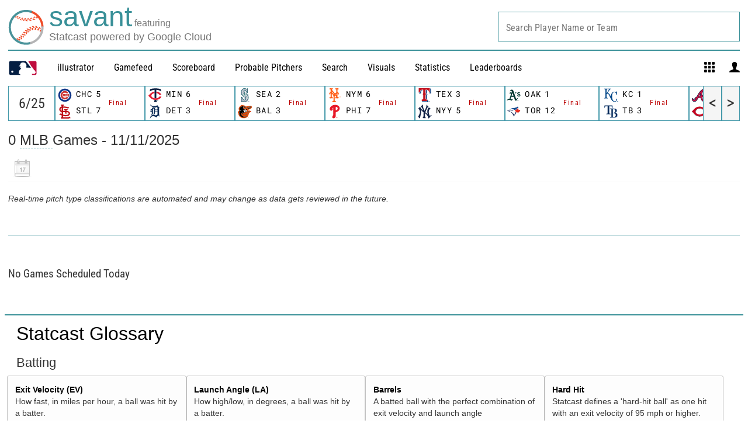

--- FILE ---
content_type: application/x-javascript;charset=utf-8
request_url: https://ans.mlb.com/id?d_visid_ver=2.1.0&d_fieldgroup=A&mcorgid=A65F776A5245B01B0A490D44%40AdobeOrg&mid=92215657340056380859129384219395423742&ts=1762916364919
body_size: -181
content:
{"mid":"92215657340056380859129384219395423742","id":"3489FC06644C5681-60001990C0473723"}